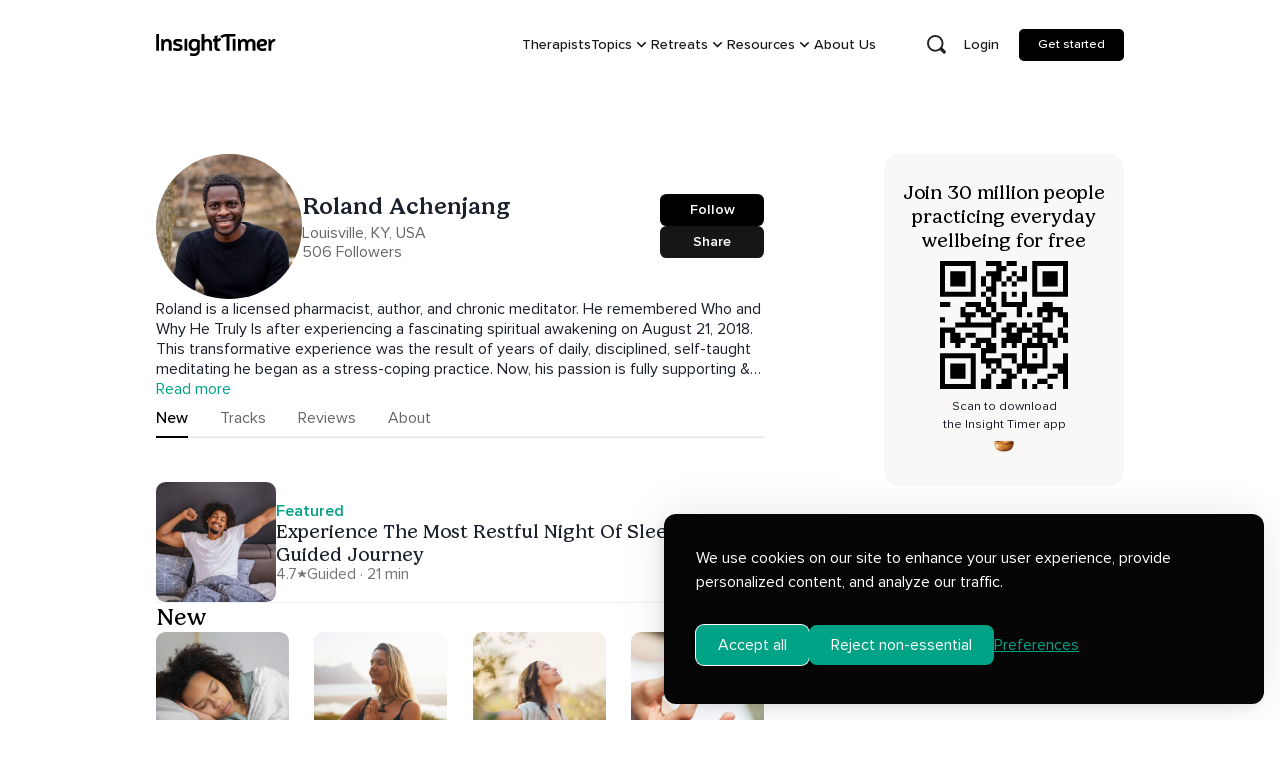

--- FILE ---
content_type: text/javascript; charset=utf-8
request_url: https://insighttimer.com/static/js/8844.bb0dfe65.chunk.js
body_size: 2619
content:
/*! For license information please see 8844.bb0dfe65.chunk.js.LICENSE.txt */
(self.webpackChunkinsight_timer=self.webpackChunkinsight_timer||[]).push([[8844],{56463:function(e,r,t){var n,i;n=function(){var e,r,t="2.0.6",n={},i={},o={currentLocale:"en",zeroFormat:null,nullFormat:null,defaultFormat:"0,0",scalePercentBy100:!0},a={currentLocale:o.currentLocale,zeroFormat:o.zeroFormat,nullFormat:o.nullFormat,defaultFormat:o.defaultFormat,scalePercentBy100:o.scalePercentBy100};function l(e,r){this._input=e,this._value=r}return(e=function(t){var i,o,u,s;if(e.isNumeral(t))i=t.value();else if(0===t||"undefined"===typeof t)i=0;else if(null===t||r.isNaN(t))i=null;else if("string"===typeof t)if(a.zeroFormat&&t===a.zeroFormat)i=0;else if(a.nullFormat&&t===a.nullFormat||!t.replace(/[^0-9]+/g,"").length)i=null;else{for(o in n)if((s="function"===typeof n[o].regexps.unformat?n[o].regexps.unformat():n[o].regexps.unformat)&&t.match(s)){u=n[o].unformat;break}i=(u=u||e._.stringToNumber)(t)}else i=Number(t)||null;return new l(t,i)}).version=t,e.isNumeral=function(e){return e instanceof l},e._=r={numberToFormat:function(r,t,n){var o,a,l,u,s,c,f,m=i[e.options.currentLocale],h=!1,d=!1,b=0,p="",g=1e12,v=1e9,_=1e6,y=1e3,F="",x=!1;if(r=r||0,a=Math.abs(r),e._.includes(t,"(")?(h=!0,t=t.replace(/[\(|\)]/g,"")):(e._.includes(t,"+")||e._.includes(t,"-"))&&(s=e._.includes(t,"+")?t.indexOf("+"):r<0?t.indexOf("-"):-1,t=t.replace(/[\+|\-]/g,"")),e._.includes(t,"a")&&(o=!!(o=t.match(/a(k|m|b|t)?/))&&o[1],e._.includes(t," a")&&(p=" "),t=t.replace(new RegExp(p+"a[kmbt]?"),""),a>=g&&!o||"t"===o?(p+=m.abbreviations.trillion,r/=g):a<g&&a>=v&&!o||"b"===o?(p+=m.abbreviations.billion,r/=v):a<v&&a>=_&&!o||"m"===o?(p+=m.abbreviations.million,r/=_):(a<_&&a>=y&&!o||"k"===o)&&(p+=m.abbreviations.thousand,r/=y)),e._.includes(t,"[.]")&&(d=!0,t=t.replace("[.]",".")),l=r.toString().split(".")[0],u=t.split(".")[1],c=t.indexOf(","),b=(t.split(".")[0].split(",")[0].match(/0/g)||[]).length,u?(e._.includes(u,"[")?(u=(u=u.replace("]","")).split("["),F=e._.toFixed(r,u[0].length+u[1].length,n,u[1].length)):F=e._.toFixed(r,u.length,n),l=F.split(".")[0],F=e._.includes(F,".")?m.delimiters.decimal+F.split(".")[1]:"",d&&0===Number(F.slice(1))&&(F="")):l=e._.toFixed(r,0,n),p&&!o&&Number(l)>=1e3&&p!==m.abbreviations.trillion)switch(l=String(Number(l)/1e3),p){case m.abbreviations.thousand:p=m.abbreviations.million;break;case m.abbreviations.million:p=m.abbreviations.billion;break;case m.abbreviations.billion:p=m.abbreviations.trillion}if(e._.includes(l,"-")&&(l=l.slice(1),x=!0),l.length<b)for(var w=b-l.length;w>0;w--)l="0"+l;return c>-1&&(l=l.toString().replace(/(\d)(?=(\d{3})+(?!\d))/g,"$1"+m.delimiters.thousands)),0===t.indexOf(".")&&(l=""),f=l+F+(p||""),h?f=(h&&x?"(":"")+f+(h&&x?")":""):s>=0?f=0===s?(x?"-":"+")+f:f+(x?"-":"+"):x&&(f="-"+f),f},stringToNumber:function(e){var r,t,n,o=i[a.currentLocale],l=e,u={thousand:3,million:6,billion:9,trillion:12};if(a.zeroFormat&&e===a.zeroFormat)t=0;else if(a.nullFormat&&e===a.nullFormat||!e.replace(/[^0-9]+/g,"").length)t=null;else{for(r in t=1,"."!==o.delimiters.decimal&&(e=e.replace(/\./g,"").replace(o.delimiters.decimal,".")),u)if(n=new RegExp("[^a-zA-Z]"+o.abbreviations[r]+"(?:\\)|(\\"+o.currency.symbol+")?(?:\\))?)?$"),l.match(n)){t*=Math.pow(10,u[r]);break}t*=(e.split("-").length+Math.min(e.split("(").length-1,e.split(")").length-1))%2?1:-1,e=e.replace(/[^0-9\.]+/g,""),t*=Number(e)}return t},isNaN:function(e){return"number"===typeof e&&isNaN(e)},includes:function(e,r){return-1!==e.indexOf(r)},insert:function(e,r,t){return e.slice(0,t)+r+e.slice(t)},reduce:function(e,r){if(null===this)throw new TypeError("Array.prototype.reduce called on null or undefined");if("function"!==typeof r)throw new TypeError(r+" is not a function");var t,n=Object(e),i=n.length>>>0,o=0;if(3===arguments.length)t=arguments[2];else{for(;o<i&&!(o in n);)o++;if(o>=i)throw new TypeError("Reduce of empty array with no initial value");t=n[o++]}for(;o<i;o++)o in n&&(t=r(t,n[o],o,n));return t},multiplier:function(e){var r=e.toString().split(".");return r.length<2?1:Math.pow(10,r[1].length)},correctionFactor:function(){return Array.prototype.slice.call(arguments).reduce((function(e,t){var n=r.multiplier(t);return e>n?e:n}),1)},toFixed:function(e,r,t,n){var i,o,a,l,u=e.toString().split("."),s=r-(n||0);return i=2===u.length?Math.min(Math.max(u[1].length,s),r):s,a=Math.pow(10,i),l=(t(e+"e+"+i)/a).toFixed(i),n>r-i&&(o=new RegExp("\\.?0{1,"+(n-(r-i))+"}$"),l=l.replace(o,"")),l}},e.options=a,e.formats=n,e.locales=i,e.locale=function(e){return e&&(a.currentLocale=e.toLowerCase()),a.currentLocale},e.localeData=function(e){if(!e)return i[a.currentLocale];if(e=e.toLowerCase(),!i[e])throw new Error("Unknown locale : "+e);return i[e]},e.reset=function(){for(var e in o)a[e]=o[e]},e.zeroFormat=function(e){a.zeroFormat="string"===typeof e?e:null},e.nullFormat=function(e){a.nullFormat="string"===typeof e?e:null},e.defaultFormat=function(e){a.defaultFormat="string"===typeof e?e:"0.0"},e.register=function(e,r,t){if(r=r.toLowerCase(),this[e+"s"][r])throw new TypeError(r+" "+e+" already registered.");return this[e+"s"][r]=t,t},e.validate=function(r,t){var n,i,o,a,l,u,s,c;if("string"!==typeof r&&(r+="",console.warn&&console.warn("Numeral.js: Value is not string. It has been co-erced to: ",r)),(r=r.trim()).match(/^\d+$/))return!0;if(""===r)return!1;try{s=e.localeData(t)}catch(f){s=e.localeData(e.locale())}return o=s.currency.symbol,l=s.abbreviations,n=s.delimiters.decimal,i="."===s.delimiters.thousands?"\\.":s.delimiters.thousands,(null===(c=r.match(/^[^\d]+/))||(r=r.substr(1),c[0]===o))&&(null===(c=r.match(/[^\d]+$/))||(r=r.slice(0,-1),c[0]===l.thousand||c[0]===l.million||c[0]===l.billion||c[0]===l.trillion))&&(u=new RegExp(i+"{2}"),!r.match(/[^\d.,]/g)&&!((a=r.split(n)).length>2)&&(a.length<2?!!a[0].match(/^\d+.*\d$/)&&!a[0].match(u):1===a[0].length?!!a[0].match(/^\d+$/)&&!a[0].match(u)&&!!a[1].match(/^\d+$/):!!a[0].match(/^\d+.*\d$/)&&!a[0].match(u)&&!!a[1].match(/^\d+$/)))},e.fn=l.prototype={clone:function(){return e(this)},format:function(r,t){var i,o,l,u=this._value,s=r||a.defaultFormat;if(t=t||Math.round,0===u&&null!==a.zeroFormat)o=a.zeroFormat;else if(null===u&&null!==a.nullFormat)o=a.nullFormat;else{for(i in n)if(s.match(n[i].regexps.format)){l=n[i].format;break}o=(l=l||e._.numberToFormat)(u,s,t)}return o},value:function(){return this._value},input:function(){return this._input},set:function(e){return this._value=Number(e),this},add:function(e){var t=r.correctionFactor.call(null,this._value,e);function n(e,r,n,i){return e+Math.round(t*r)}return this._value=r.reduce([this._value,e],n,0)/t,this},subtract:function(e){var t=r.correctionFactor.call(null,this._value,e);function n(e,r,n,i){return e-Math.round(t*r)}return this._value=r.reduce([e],n,Math.round(this._value*t))/t,this},multiply:function(e){function t(e,t,n,i){var o=r.correctionFactor(e,t);return Math.round(e*o)*Math.round(t*o)/Math.round(o*o)}return this._value=r.reduce([this._value,e],t,1),this},divide:function(e){function t(e,t,n,i){var o=r.correctionFactor(e,t);return Math.round(e*o)/Math.round(t*o)}return this._value=r.reduce([this._value,e],t),this},difference:function(r){return Math.abs(e(this._value).subtract(r).value())}},e.register("locale","en",{delimiters:{thousands:",",decimal:"."},abbreviations:{thousand:"k",million:"m",billion:"b",trillion:"t"},ordinal:function(e){var r=e%10;return 1===~~(e%100/10)?"th":1===r?"st":2===r?"nd":3===r?"rd":"th"},currency:{symbol:"$"}}),e.register("format","bps",{regexps:{format:/(BPS)/,unformat:/(BPS)/},format:function(r,t,n){var i,o=e._.includes(t," BPS")?" ":"";return r*=1e4,t=t.replace(/\s?BPS/,""),i=e._.numberToFormat(r,t,n),e._.includes(i,")")?((i=i.split("")).splice(-1,0,o+"BPS"),i=i.join("")):i=i+o+"BPS",i},unformat:function(r){return+(1e-4*e._.stringToNumber(r)).toFixed(15)}}),function(){var r={base:1e3,suffixes:["B","KB","MB","GB","TB","PB","EB","ZB","YB"]},t={base:1024,suffixes:["B","KiB","MiB","GiB","TiB","PiB","EiB","ZiB","YiB"]},n=r.suffixes.concat(t.suffixes.filter((function(e){return r.suffixes.indexOf(e)<0}))).join("|");n="("+n.replace("B","B(?!PS)")+")",e.register("format","bytes",{regexps:{format:/([0\s]i?b)/,unformat:new RegExp(n)},format:function(n,i,o){var a,l,u,s=e._.includes(i,"ib")?t:r,c=e._.includes(i," b")||e._.includes(i," ib")?" ":"";for(i=i.replace(/\s?i?b/,""),a=0;a<=s.suffixes.length;a++)if(l=Math.pow(s.base,a),u=Math.pow(s.base,a+1),null===n||0===n||n>=l&&n<u){c+=s.suffixes[a],l>0&&(n/=l);break}return e._.numberToFormat(n,i,o)+c},unformat:function(n){var i,o,a=e._.stringToNumber(n);if(a){for(i=r.suffixes.length-1;i>=0;i--){if(e._.includes(n,r.suffixes[i])){o=Math.pow(r.base,i);break}if(e._.includes(n,t.suffixes[i])){o=Math.pow(t.base,i);break}}a*=o||1}return a}})}(),e.register("format","currency",{regexps:{format:/(\$)/},format:function(r,t,n){var i,o,a=e.locales[e.options.currentLocale],l={before:t.match(/^([\+|\-|\(|\s|\$]*)/)[0],after:t.match(/([\+|\-|\)|\s|\$]*)$/)[0]};for(t=t.replace(/\s?\$\s?/,""),i=e._.numberToFormat(r,t,n),r>=0?(l.before=l.before.replace(/[\-\(]/,""),l.after=l.after.replace(/[\-\)]/,"")):r<0&&!e._.includes(l.before,"-")&&!e._.includes(l.before,"(")&&(l.before="-"+l.before),o=0;o<l.before.length;o++)switch(l.before[o]){case"$":i=e._.insert(i,a.currency.symbol,o);break;case" ":i=e._.insert(i," ",o+a.currency.symbol.length-1)}for(o=l.after.length-1;o>=0;o--)switch(l.after[o]){case"$":i=o===l.after.length-1?i+a.currency.symbol:e._.insert(i,a.currency.symbol,-(l.after.length-(1+o)));break;case" ":i=o===l.after.length-1?i+" ":e._.insert(i," ",-(l.after.length-(1+o)+a.currency.symbol.length-1))}return i}}),e.register("format","exponential",{regexps:{format:/(e\+|e-)/,unformat:/(e\+|e-)/},format:function(r,t,n){var i=("number"!==typeof r||e._.isNaN(r)?"0e+0":r.toExponential()).split("e");return t=t.replace(/e[\+|\-]{1}0/,""),e._.numberToFormat(Number(i[0]),t,n)+"e"+i[1]},unformat:function(r){var t=e._.includes(r,"e+")?r.split("e+"):r.split("e-"),n=Number(t[0]),i=Number(t[1]);function o(r,t,n,i){var o=e._.correctionFactor(r,t);return r*o*(t*o)/(o*o)}return i=e._.includes(r,"e-")?i*=-1:i,e._.reduce([n,Math.pow(10,i)],o,1)}}),e.register("format","ordinal",{regexps:{format:/(o)/},format:function(r,t,n){var i=e.locales[e.options.currentLocale],o=e._.includes(t," o")?" ":"";return t=t.replace(/\s?o/,""),o+=i.ordinal(r),e._.numberToFormat(r,t,n)+o}}),e.register("format","percentage",{regexps:{format:/(%)/,unformat:/(%)/},format:function(r,t,n){var i,o=e._.includes(t," %")?" ":"";return e.options.scalePercentBy100&&(r*=100),t=t.replace(/\s?\%/,""),i=e._.numberToFormat(r,t,n),e._.includes(i,")")?((i=i.split("")).splice(-1,0,o+"%"),i=i.join("")):i=i+o+"%",i},unformat:function(r){var t=e._.stringToNumber(r);return e.options.scalePercentBy100?.01*t:t}}),e.register("format","time",{regexps:{format:/(:)/,unformat:/(:)/},format:function(e,r,t){var n=Math.floor(e/60/60),i=Math.floor((e-60*n*60)/60),o=Math.round(e-60*n*60-60*i);return n+":"+(i<10?"0"+i:i)+":"+(o<10?"0"+o:o)},unformat:function(e){var r=e.split(":"),t=0;return 3===r.length?(t+=60*Number(r[0])*60,t+=60*Number(r[1]),t+=Number(r[2])):2===r.length&&(t+=60*Number(r[0]),t+=Number(r[1])),Number(t)}}),e},void 0===(i="function"===typeof n?n.call(r,t,r,e):n)||(e.exports=i)}}]);
//# sourceMappingURL=8844.bb0dfe65.chunk.js.map

--- FILE ---
content_type: text/javascript; charset=utf-8
request_url: https://insighttimer.com/static/js/3837.15a55643.chunk.js
body_size: 1820
content:
(self.webpackChunkinsight_timer=self.webpackChunkinsight_timer||[]).push([[3837,6083],{1256:(e,t,o)=>{"use strict";var r=o(36723);t.A=void 0;var n=r(o(95254)),a=(0,r(o(55606)).default)(n.default.createElement("path",{d:"M19 6.41L17.59 5 12 10.59 6.41 5 5 6.41 10.59 12 5 17.59 6.41 19 12 13.41 17.59 19 19 17.59 13.41 12z"}),"Close");t.A=a},2187:(e,t,o)=>{"use strict";o.r(t),o.d(t,{default:()=>p});var r=o(56613),n=o(63717),a=o(1256),i=o(95254),l=o(64582);const s=(0,n.A)((e=>({topbanner:{padding:"10px 40px 10px 10px",zIndex:1100},topbannerContent:{color:"rgba(255, 255, 255, 0.9)",lineHeight:"20px",letterSpacing:"0px",fontSize:"15px",[e.breakpoints.down("md")]:{fontSize:"13px"}},closeButton:{marginRight:"26px",[e.breakpoints.down("md")]:{marginRight:"16px"}}}))),c=e=>{let{children:t,onClose:o}=e;const n=s(),[c,u]=(0,i.useState)(!1);return(0,l.jsxs)("div",{className:`relative border-none shadow-none outline-none focus:border-none bg-black focus:shadow-none focus:outline-none ${n.topbanner} ${c&&"hidden"}`,children:[(0,l.jsx)("div",{className:"absolute right-0 z-50 top-0 h-full",children:(0,l.jsx)(r.A,{onClick:()=>{u(!0),o()},className:`bg-transparent text-white hover:text-white p-1 outline-none h-full ${n.closeButton}`,"aria-label":"Close notification",children:(0,l.jsx)(a.A,{className:"w-4 h-4"})})}),(0,l.jsx)("span",{className:`w-full inline-block font-ProxiRegular ${n.topbannerContent} text-center`,children:t})]})};var u=o(73999),d=o.n(u),f=o(77148);const p=()=>{const{id:e,message:t,setId:o,onClose:r}=(0,f.hN)();if(null==e)return null;if(null!=e){const t=localStorage.getItem(`hide_${e}`);if(null!=t){const r=parseInt(t,10);if(!(d()().diff(r,"days")>=7))return o(void 0),null;localStorage.removeItem(`hide_${e}`)}}return(0,l.jsx)(c,{onClose:r,children:t})}},5127:e=>{function t(){return e.exports=t=Object.assign?Object.assign.bind():function(e){for(var t=1;t<arguments.length;t++){var o=arguments[t];for(var r in o)({}).hasOwnProperty.call(o,r)&&(e[r]=o[r])}return e},e.exports.__esModule=!0,e.exports.default=e.exports,t.apply(null,arguments)}e.exports=t,e.exports.__esModule=!0,e.exports.default=e.exports},7510:(e,t,o)=>{"use strict";o.d(t,{A:()=>a});var r=o(95254),n=o(55595);function a(e,t){return r.useMemo((function(){return null==e&&null==t?null:function(o){(0,n.A)(e,o),(0,n.A)(t,o)}}),[e,t])}},11066:(e,t,o)=>{"use strict";function r(e){var t=e.theme,o=e.name,r=e.props;if(!t||!t.props||!t.props[o])return r;var n,a=t.props[o];for(n in a)void 0===r[n]&&(r[n]=a[n]);return r}o.d(t,{A:()=>r})},12341:(e,t,o)=>{"use strict";o.d(t,{A:()=>u});var r=o(56425),n=o(62764),a=o(95254),i=o(76083),l=o(85237),s=o(68040),c=a.forwardRef((function(e,t){var o=e.children,l=e.classes,c=e.className,u=e.color,d=void 0===u?"inherit":u,f=e.component,p=void 0===f?"svg":f,m=e.fontSize,h=void 0===m?"default":m,v=e.htmlColor,g=e.titleAccess,b=e.viewBox,A=void 0===b?"0 0 24 24":b,x=(0,n.A)(e,["children","classes","className","color","component","fontSize","htmlColor","titleAccess","viewBox"]);return a.createElement(p,(0,r.A)({className:(0,i.A)(l.root,c,"inherit"!==d&&l["color".concat((0,s.A)(d))],"default"!==h&&l["fontSize".concat((0,s.A)(h))]),focusable:"false",viewBox:A,color:v,"aria-hidden":g?null:"true",role:g?"img":"presentation",ref:t},x),o,g?a.createElement("title",null,g):null)}));c.muiName="SvgIcon";const u=(0,l.A)((function(e){return{root:{userSelect:"none",width:"1em",height:"1em",display:"inline-block",fill:"currentColor",flexShrink:0,fontSize:e.typography.pxToRem(24),transition:e.transitions.create("fill",{duration:e.transitions.duration.shorter})},colorPrimary:{color:e.palette.primary.main},colorSecondary:{color:e.palette.secondary.main},colorAction:{color:e.palette.action.active},colorError:{color:e.palette.error.main},colorDisabled:{color:e.palette.action.disabled},fontSizeInherit:{fontSize:"inherit"},fontSizeSmall:{fontSize:e.typography.pxToRem(20)},fontSizeLarge:{fontSize:e.typography.pxToRem(35)}}}),{name:"MuiSvgIcon"})(c)},18686:(e,t,o)=>{"use strict";o.r(t),o.d(t,{default:()=>r.A});var r=o(12341)},36723:e=>{e.exports=function(e){return e&&e.__esModule?e:{default:e}},e.exports.__esModule=!0,e.exports.default=e.exports},55595:(e,t,o)=>{"use strict";function r(e,t){"function"===typeof e?e(t):e&&(e.current=t)}o.d(t,{A:()=>r})},55606:(e,t,o)=>{"use strict";var r=o(36723);Object.defineProperty(t,"__esModule",{value:!0}),t.default=function(e,t){var o=a.default.memo(a.default.forwardRef((function(t,o){return a.default.createElement(i.default,(0,n.default)({ref:o},t),e)})));0;return o.muiName=i.default.muiName,o};var n=r(o(5127)),a=r(o(95254)),i=r(o(18686))},56613:(e,t,o)=>{"use strict";o.d(t,{A:()=>f});var r=o(56425),n=o(62764),a=o(95254),i=o(76083),l=o(85237),s=o(55804),c=o(71174),u=o(68040),d=a.forwardRef((function(e,t){var o=e.edge,l=void 0!==o&&o,s=e.children,d=e.classes,f=e.className,p=e.color,m=void 0===p?"default":p,h=e.disabled,v=void 0!==h&&h,g=e.disableFocusRipple,b=void 0!==g&&g,A=e.size,x=void 0===A?"medium":A,y=(0,n.A)(e,["edge","children","classes","className","color","disabled","disableFocusRipple","size"]);return a.createElement(c.A,(0,r.A)({className:(0,i.A)(d.root,f,"default"!==m&&d["color".concat((0,u.A)(m))],v&&d.disabled,{small:d["size".concat((0,u.A)(x))]}[x],{start:d.edgeStart,end:d.edgeEnd}[l]),centerRipple:!0,focusRipple:!b,disabled:v,ref:t},y),a.createElement("span",{className:d.label},s))}));const f=(0,l.A)((function(e){return{root:{textAlign:"center",flex:"0 0 auto",fontSize:e.typography.pxToRem(24),padding:12,borderRadius:"50%",overflow:"visible",color:e.palette.action.active,transition:e.transitions.create("background-color",{duration:e.transitions.duration.shortest}),"&:hover":{backgroundColor:(0,s.Rv)(e.palette.action.active,e.palette.action.hoverOpacity),"@media (hover: none)":{backgroundColor:"transparent"}},"&$disabled":{backgroundColor:"transparent",color:e.palette.action.disabled}},edgeStart:{marginLeft:-12,"$sizeSmall&":{marginLeft:-3}},edgeEnd:{marginRight:-12,"$sizeSmall&":{marginRight:-3}},colorInherit:{color:"inherit"},colorPrimary:{color:e.palette.primary.main,"&:hover":{backgroundColor:(0,s.Rv)(e.palette.primary.main,e.palette.action.hoverOpacity),"@media (hover: none)":{backgroundColor:"transparent"}}},colorSecondary:{color:e.palette.secondary.main,"&:hover":{backgroundColor:(0,s.Rv)(e.palette.secondary.main,e.palette.action.hoverOpacity),"@media (hover: none)":{backgroundColor:"transparent"}}},disabled:{},sizeSmall:{padding:3,fontSize:e.typography.pxToRem(18)},label:{width:"100%",display:"flex",alignItems:"inherit",justifyContent:"inherit"}}}),{name:"MuiIconButton"})(d)},57012:(e,t,o)=>{"use strict";o.d(t,{A:()=>a});var r=o(95254),n="undefined"!==typeof window?r.useLayoutEffect:r.useEffect;function a(e){var t=r.useRef(e);return n((function(){t.current=e})),r.useCallback((function(){return t.current.apply(void 0,arguments)}),[])}},68040:(e,t,o)=>{"use strict";function r(e){return e.charAt(0).toUpperCase()+e.slice(1)}o.d(t,{A:()=>r})},76083:(e,t,o)=>{"use strict";function r(e){var t,o,n="";if("string"==typeof e||"number"==typeof e)n+=e;else if("object"==typeof e)if(Array.isArray(e))for(t=0;t<e.length;t++)e[t]&&(o=r(e[t]))&&(n&&(n+=" "),n+=o);else for(t in e)e[t]&&(n&&(n+=" "),n+=t);return n}o.d(t,{A:()=>n});const n=function(){for(var e,t,o=0,n="";o<arguments.length;)(e=arguments[o++])&&(t=r(e))&&(n&&(n+=" "),n+=t);return n}},85237:(e,t,o)=>{"use strict";o.d(t,{A:()=>p});var r=o(56425),n=o(62764),a=o(95254),i=o(31787),l=o.n(i),s=o(47326),c=o(11066),u=o(74684);const d=function(e){var t=arguments.length>1&&void 0!==arguments[1]?arguments[1]:{};return function(o){var i=t.defaultTheme,d=t.withTheme,f=void 0!==d&&d,p=t.name,m=(0,n.A)(t,["defaultTheme","withTheme","name"]);var h=p,v=(0,s.A)(e,(0,r.A)({defaultTheme:i,Component:o,name:p||o.displayName,classNamePrefix:h},m)),g=a.forwardRef((function(e,t){e.classes;var l,s=e.innerRef,d=(0,n.A)(e,["classes","innerRef"]),m=v((0,r.A)({},o.defaultProps,e)),h=d;return("string"===typeof p||f)&&(l=(0,u.A)()||i,p&&(h=(0,c.A)({theme:l,name:p,props:d})),f&&!h.theme&&(h.theme=l)),a.createElement(o,(0,r.A)({ref:s||t,classes:m},h))}));return l()(g,o),g}};var f=o(80847);const p=function(e,t){return d(e,(0,r.A)({defaultTheme:f.A},t))}}}]);
//# sourceMappingURL=3837.15a55643.chunk.js.map

--- FILE ---
content_type: text/javascript; charset=utf-8
request_url: https://insighttimer.com/static/js/6109.d53b91e7.chunk.js
body_size: 1719
content:
(self.webpackChunkinsight_timer=self.webpackChunkinsight_timer||[]).push([[6109],{6109:function(t,e,o){var n;n=function(t,e){return function(t){var e={};function o(n){if(e[n])return e[n].exports;var r=e[n]={i:n,l:!1,exports:{}};return t[n].call(r.exports,r,r.exports,o),r.l=!0,r.exports}return o.m=t,o.c=e,o.d=function(t,e,n){o.o(t,e)||Object.defineProperty(t,e,{enumerable:!0,get:n})},o.r=function(t){"undefined"!==typeof Symbol&&Symbol.toStringTag&&Object.defineProperty(t,Symbol.toStringTag,{value:"Module"}),Object.defineProperty(t,"__esModule",{value:!0})},o.t=function(t,e){if(1&e&&(t=o(t)),8&e)return t;if(4&e&&"object"===typeof t&&t&&t.__esModule)return t;var n=Object.create(null);if(o.r(n),Object.defineProperty(n,"default",{enumerable:!0,value:t}),2&e&&"string"!=typeof t)for(var r in t)o.d(n,r,function(e){return t[e]}.bind(null,r));return n},o.n=function(t){var e=t&&t.__esModule?function(){return t.default}:function(){return t};return o.d(e,"a",e),e},o.o=function(t,e){return Object.prototype.hasOwnProperty.call(t,e)},o.p="",o(o.s=4)}([function(t,e,o){t.exports=o(5)()},function(e,o){e.exports=t},function(t,o){t.exports=e},function(t,e){t.exports=function(t,e,o){var n=t.direction,r=t.value;switch(n){case"top":return o.top+r<e.top&&o.bottom>e.bottom&&o.left<e.left&&o.right>e.right;case"left":return o.left+r<e.left&&o.bottom>e.bottom&&o.top<e.top&&o.right>e.right;case"bottom":return o.bottom-r>e.bottom&&o.left<e.left&&o.right>e.right&&o.top<e.top;case"right":return o.right-r>e.right&&o.left<e.left&&o.top<e.top&&o.bottom>e.bottom}}},function(t,e,o){"use strict";o.r(e),o.d(e,"default",(function(){return y}));var n=o(1),r=o.n(n),i=o(2),a=o.n(i),l=o(0),c=o.n(l),u=o(3),s=o.n(u);function p(t){return p="function"===typeof Symbol&&"symbol"===typeof Symbol.iterator?function(t){return typeof t}:function(t){return t&&"function"===typeof Symbol&&t.constructor===Symbol&&t!==Symbol.prototype?"symbol":typeof t},p(t)}function f(t,e){for(var o=0;o<e.length;o++){var n=e[o];n.enumerable=n.enumerable||!1,n.configurable=!0,"value"in n&&(n.writable=!0),Object.defineProperty(t,n.key,n)}}function h(t){return h=Object.setPrototypeOf?Object.getPrototypeOf:function(t){return t.__proto__||Object.getPrototypeOf(t)},h(t)}function b(t){if(void 0===t)throw new ReferenceError("this hasn't been initialised - super() hasn't been called");return t}function d(t,e){return d=Object.setPrototypeOf||function(t,e){return t.__proto__=e,t},d(t,e)}function m(t,e,o){return e in t?Object.defineProperty(t,e,{value:o,enumerable:!0,configurable:!0,writable:!0}):t[e]=o,t}var y=function(t){function e(t){var o;return function(t,e){if(!(t instanceof e))throw new TypeError("Cannot call a class as a function")}(this,e),o=function(t,e){return!e||"object"!==p(e)&&"function"!==typeof e?b(t):e}(this,h(e).call(this,t)),m(b(o),"getContainer",(function(){return o.props.containment||window})),m(b(o),"addEventListener",(function(t,e,n,r){var i;o.debounceCheck||(o.debounceCheck={});var a=function(){i=null,o.check()},l={target:t,fn:r>-1?function(){i||(i=setTimeout(a,r||0))}:function(){clearTimeout(i),i=setTimeout(a,n||0)},getLastTimeout:function(){return i}};t.addEventListener(e,l.fn),o.debounceCheck[e]=l})),m(b(o),"startWatching",(function(){o.debounceCheck||o.interval||(o.props.intervalCheck&&(o.interval=setInterval(o.check,o.props.intervalDelay)),o.props.scrollCheck&&o.addEventListener(o.getContainer(),"scroll",o.props.scrollDelay,o.props.scrollThrottle),o.props.resizeCheck&&o.addEventListener(window,"resize",o.props.resizeDelay,o.props.resizeThrottle),!o.props.delayedCall&&o.check())})),m(b(o),"stopWatching",(function(){if(o.debounceCheck)for(var t in o.debounceCheck)if(o.debounceCheck.hasOwnProperty(t)){var e=o.debounceCheck[t];clearTimeout(e.getLastTimeout()),e.target.removeEventListener(t,e.fn),o.debounceCheck[t]=null}o.debounceCheck=null,o.interval&&(o.interval=clearInterval(o.interval))})),m(b(o),"check",(function(){var t,e,n=o.node;if(!n)return o.state;if(t=function(t){return void 0===t.width&&(t.width=t.right-t.left),void 0===t.height&&(t.height=t.bottom-t.top),t}(o.roundRectDown(n.getBoundingClientRect())),o.props.containment){var r=o.props.containment.getBoundingClientRect();e={top:r.top,left:r.left,bottom:r.bottom,right:r.right}}else e={top:0,left:0,bottom:window.innerHeight||document.documentElement.clientHeight,right:window.innerWidth||document.documentElement.clientWidth};var i=o.props.offset||{};"object"===p(i)&&(e.top+=i.top||0,e.left+=i.left||0,e.bottom-=i.bottom||0,e.right-=i.right||0);var a={top:t.top>=e.top,left:t.left>=e.left,bottom:t.bottom<=e.bottom,right:t.right<=e.right},l=t.height>0&&t.width>0,c=l&&a.top&&a.left&&a.bottom&&a.right;if(l&&o.props.partialVisibility){var u=t.top<=e.bottom&&t.bottom>=e.top&&t.left<=e.right&&t.right>=e.left;"string"===typeof o.props.partialVisibility&&(u=a[o.props.partialVisibility]),c=o.props.minTopValue?u&&t.top<=e.bottom-o.props.minTopValue:u}"string"===typeof i.direction&&"number"===typeof i.value&&(console.warn("[notice] offset.direction and offset.value have been deprecated. They still work for now, but will be removed in next major version. Please upgrade to the new syntax: { %s: %d }",i.direction,i.value),c=s()(i,t,e));var f=o.state;return o.state.isVisible!==c&&(f={isVisible:c,visibilityRect:a},o.setState(f),o.props.onChange&&o.props.onChange(c)),f})),o.state={isVisible:null,visibilityRect:{}},o}var o,n,i;return function(t,e){if("function"!==typeof e&&null!==e)throw new TypeError("Super expression must either be null or a function");t.prototype=Object.create(e&&e.prototype,{constructor:{value:t,writable:!0,configurable:!0}}),e&&d(t,e)}(e,t),o=e,(n=[{key:"componentDidMount",value:function(){this.node=a.a.findDOMNode(this),this.props.active&&this.startWatching()}},{key:"componentWillUnmount",value:function(){this.stopWatching()}},{key:"componentDidUpdate",value:function(t){this.node=a.a.findDOMNode(this),this.props.active&&!t.active?(this.setState({isVisible:null,visibilityRect:{}}),this.startWatching()):this.props.active||this.stopWatching()}},{key:"roundRectDown",value:function(t){return{top:Math.floor(t.top),left:Math.floor(t.left),bottom:Math.floor(t.bottom),right:Math.floor(t.right)}}},{key:"render",value:function(){return this.props.children instanceof Function?this.props.children({isVisible:this.state.isVisible,visibilityRect:this.state.visibilityRect}):r.a.Children.only(this.props.children)}}])&&f(o.prototype,n),i&&f(o,i),e}(r.a.Component);m(y,"defaultProps",{active:!0,partialVisibility:!1,minTopValue:0,scrollCheck:!1,scrollDelay:250,scrollThrottle:-1,resizeCheck:!1,resizeDelay:250,resizeThrottle:-1,intervalCheck:!0,intervalDelay:100,delayedCall:!1,offset:{},containment:null,children:r.a.createElement("span",null)}),m(y,"propTypes",{onChange:c.a.func,active:c.a.bool,partialVisibility:c.a.oneOfType([c.a.bool,c.a.oneOf(["top","right","bottom","left"])]),delayedCall:c.a.bool,offset:c.a.oneOfType([c.a.shape({top:c.a.number,left:c.a.number,bottom:c.a.number,right:c.a.number}),c.a.shape({direction:c.a.oneOf(["top","right","bottom","left"]),value:c.a.number})]),scrollCheck:c.a.bool,scrollDelay:c.a.number,scrollThrottle:c.a.number,resizeCheck:c.a.bool,resizeDelay:c.a.number,resizeThrottle:c.a.number,intervalCheck:c.a.bool,intervalDelay:c.a.number,containment:"undefined"!==typeof window?c.a.instanceOf(window.Element):c.a.any,children:c.a.oneOfType([c.a.element,c.a.func]),minTopValue:c.a.number})},function(t,e,o){"use strict";var n=o(6);function r(){}function i(){}i.resetWarningCache=r,t.exports=function(){function t(t,e,o,r,i,a){if(a!==n){var l=new Error("Calling PropTypes validators directly is not supported by the `prop-types` package. Use PropTypes.checkPropTypes() to call them. Read more at http://fb.me/use-check-prop-types");throw l.name="Invariant Violation",l}}function e(){return t}t.isRequired=t;var o={array:t,bool:t,func:t,number:t,object:t,string:t,symbol:t,any:t,arrayOf:e,element:t,elementType:t,instanceOf:e,node:t,objectOf:e,oneOf:e,oneOfType:e,shape:e,exact:e,checkPropTypes:i,resetWarningCache:r};return o.PropTypes=o,o}},function(t,e,o){"use strict";t.exports="SECRET_DO_NOT_PASS_THIS_OR_YOU_WILL_BE_FIRED"}])},t.exports=n(o(95254),o(49471))}}]);
//# sourceMappingURL=6109.d53b91e7.chunk.js.map